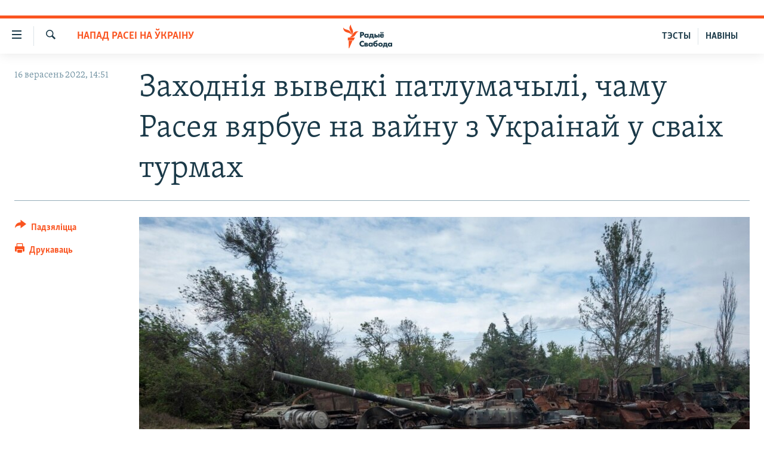

--- FILE ---
content_type: text/html; charset=utf-8
request_url: https://www.svaboda.org/a/32036860.html
body_size: 21912
content:

<!DOCTYPE html>
<html lang="be" dir="ltr" class="no-js">
<head>
<link href="/Content/responsive/RFE/be-BY/RFE-be-BY.css?&amp;av=0.0.0.0&amp;cb=370" rel="stylesheet"/>
<script src="https://tags.svaboda.org/rferl-pangea/prod/utag.sync.js"></script> <script type='text/javascript' src='https://www.youtube.com/iframe_api' async></script>
<link rel="manifest" href="/manifest.json">
<script type="text/javascript">
//a general 'js' detection, must be on top level in <head>, due to CSS performance
document.documentElement.className = "js";
var cacheBuster = "370";
var appBaseUrl = "/";
var imgEnhancerBreakpoints = [0, 144, 256, 408, 650, 1023, 1597];
var isLoggingEnabled = false;
var isPreviewPage = false;
var isLivePreviewPage = false;
if (!isPreviewPage) {
window.RFE = window.RFE || {};
window.RFE.cacheEnabledByParam = window.location.href.indexOf('nocache=1') === -1;
const url = new URL(window.location.href);
const params = new URLSearchParams(url.search);
// Remove the 'nocache' parameter
params.delete('nocache');
// Update the URL without the 'nocache' parameter
url.search = params.toString();
window.history.replaceState(null, '', url.toString());
} else {
window.addEventListener('load', function() {
const links = window.document.links;
for (let i = 0; i < links.length; i++) {
links[i].href = '#';
links[i].target = '_self';
}
})
}
var pwaEnabled = false;
var swCacheDisabled;
</script>
<meta charset="utf-8" />
<title>Заходнія выведкі патлумачылі, чаму Расея вярбуе на вайну з Украінай у сваіх турмах</title>
<meta name="description" content="Расея мае сур’ёзныя праблемы з камплектаваньнем сваёй арміі." />
<meta name="keywords" content="Палітыка, Навіны, Напад Расеі на Ўкраіну" />
<meta name="viewport" content="width=device-width, initial-scale=1.0" />
<meta http-equiv="X-UA-Compatible" content="IE=edge" />
<meta name="robots" content="max-image-preview:large"><meta name="google-site-verification" content="5Mz_Kk58TB70UjzJ7dT4vgK_WYtXvz14arGonoSIVtw" />
<meta name="yandex-verification" content="831c33864193ff5b" />
<link href="https://www.svaboda.org/a/32036860.html" rel="canonical" />
<meta name="apple-mobile-web-app-title" content="Радыё Свабода" />
<meta name="apple-mobile-web-app-status-bar-style" content="black" />
<meta name="apple-itunes-app" content="app-id=1528138495, app-argument=//32036860.ltr" />
<meta content="Заходнія выведкі патлумачылі, чаму Расея вярбуе на вайну з Украінай у сваіх турмах" property="og:title" />
<meta content="Расея мае сур’ёзныя праблемы з камплектаваньнем сваёй арміі." property="og:description" />
<meta content="article" property="og:type" />
<meta content="https://www.svaboda.org/a/32036860.html" property="og:url" />
<meta content="Радыё Свабода" property="og:site_name" />
<meta content="https://www.facebook.com/svaboda.org" property="article:publisher" />
<meta content="https://gdb.rferl.org/09870000-0aff-0242-f853-08da97b684ad_w1200_h630.jpg" property="og:image" />
<meta content="1200" property="og:image:width" />
<meta content="630" property="og:image:height" />
<meta content="639500409416371" property="fb:app_id" />
<meta content="summary_large_image" name="twitter:card" />
<meta content="@svaboda" name="twitter:site" />
<meta content="https://gdb.rferl.org/09870000-0aff-0242-f853-08da97b684ad_w1200_h630.jpg" name="twitter:image" />
<meta content="Заходнія выведкі патлумачылі, чаму Расея вярбуе на вайну з Украінай у сваіх турмах" name="twitter:title" />
<meta content="Расея мае сур’ёзныя праблемы з камплектаваньнем сваёй арміі." name="twitter:description" />
<link rel="amphtml" href="https://www.svaboda.org/amp/32036860.html" />
<script type="application/ld+json">{"articleSection":"Напад Расеі на Ўкраіну","isAccessibleForFree":true,"headline":"Заходнія выведкі патлумачылі, чаму Расея вярбуе на вайну з Украінай у сваіх турмах","inLanguage":"be-BY","keywords":"Палітыка, Навіны, Напад Расеі на Ўкраіну","author":{"@type":"Person","name":"Радыё Свабода"},"datePublished":"2022-09-16 11:51:50Z","dateModified":"2022-09-16 12:46:18Z","publisher":{"logo":{"width":512,"height":220,"@type":"ImageObject","url":"https://www.svaboda.org/Content/responsive/RFE/be-BY/img/logo.png"},"@type":"NewsMediaOrganization","url":"https://www.svaboda.org","sameAs":["https://www.facebook.com/svaboda.org","https://twitter.com/svaboda","https://www.youtube.com/channel/UC5rVi7GRsGLGNK2T2JzwoFA?sub_confirmation=1","https://soundcloud.com/svaboda","https://www.instagram.com/radiosvaboda/","https://t.me/radiosvaboda"],"name":"Радыё Свабода || Радио Свобода","alternateName":""},"@context":"https://schema.org","@type":"NewsArticle","mainEntityOfPage":"https://www.svaboda.org/a/32036860.html","url":"https://www.svaboda.org/a/32036860.html","description":"Расея мае сур’ёзныя праблемы з камплектаваньнем сваёй арміі.","image":{"width":1080,"height":608,"@type":"ImageObject","url":"https://gdb.rferl.org/09870000-0aff-0242-f853-08da97b684ad_w1080_h608.jpg"},"name":"Заходнія выведкі патлумачылі, чаму Расея вярбуе на вайну з Украінай у сваіх турмах"}</script>
<script src="/Scripts/responsive/infographics.b?v=dVbZ-Cza7s4UoO3BqYSZdbxQZVF4BOLP5EfYDs4kqEo1&amp;av=0.0.0.0&amp;cb=370"></script>
<script src="/Scripts/responsive/loader.b?v=Q26XNwrL6vJYKjqFQRDnx01Lk2pi1mRsuLEaVKMsvpA1&amp;av=0.0.0.0&amp;cb=370"></script>
<link rel="icon" type="image/svg+xml" href="/Content/responsive/RFE/img/webApp/favicon.svg" />
<link rel="alternate icon" href="/Content/responsive/RFE/img/webApp/favicon.ico" />
<link rel="mask-icon" color="#ea6903" href="/Content/responsive/RFE/img/webApp/favicon_safari.svg" />
<link rel="apple-touch-icon" sizes="152x152" href="/Content/responsive/RFE/img/webApp/ico-152x152.png" />
<link rel="apple-touch-icon" sizes="144x144" href="/Content/responsive/RFE/img/webApp/ico-144x144.png" />
<link rel="apple-touch-icon" sizes="114x114" href="/Content/responsive/RFE/img/webApp/ico-114x114.png" />
<link rel="apple-touch-icon" sizes="72x72" href="/Content/responsive/RFE/img/webApp/ico-72x72.png" />
<link rel="apple-touch-icon-precomposed" href="/Content/responsive/RFE/img/webApp/ico-57x57.png" />
<link rel="icon" sizes="192x192" href="/Content/responsive/RFE/img/webApp/ico-192x192.png" />
<link rel="icon" sizes="128x128" href="/Content/responsive/RFE/img/webApp/ico-128x128.png" />
<meta name="msapplication-TileColor" content="#ffffff" />
<meta name="msapplication-TileImage" content="/Content/responsive/RFE/img/webApp/ico-144x144.png" />
<link rel="preload" href="/Content/responsive/fonts/Skolar-Lt_LatnCyrl_v2.4.woff" type="font/woff" as="font" crossorigin="anonymous" />
<link rel="alternate" type="application/rss+xml" title="RFE/RL - Top Stories [RSS]" href="/api/" />
<link rel="sitemap" type="application/rss+xml" href="/sitemap.xml" />
</head>
<body class=" nav-no-loaded cc_theme pg-article print-lay-article js-category-to-nav nojs-images ">
<script type="text/javascript" >
var analyticsData = {url:"https://www.svaboda.org/a/32036860.html",property_id:"423",article_uid:"32036860",page_title:"Заходнія выведкі патлумачылі, чаму Расея вярбуе на вайну з Украінай у сваіх турмах",page_type:"article",content_type:"article",subcontent_type:"article",last_modified:"2022-09-16 12:46:18Z",pub_datetime:"2022-09-16 11:51:50Z",pub_year:"2022",pub_month:"09",pub_day:"16",pub_hour:"11",pub_weekday:"Friday",section:"напад расеі на ўкраіну",english_section:"ahresija-raseji",byline:"",categories:"politics,all-news,ahresija-raseji",domain:"www.svaboda.org",language:"Belarusian",language_service:"RFERL Belarusian",platform:"web",copied:"no",copied_article:"",copied_title:"",runs_js:"Yes",cms_release:"8.44.0.0.370",enviro_type:"prod",slug:"",entity:"RFE",short_language_service:"BEL",platform_short:"W",page_name:"Заходнія выведкі патлумачылі, чаму Расея вярбуе на вайну з Украінай у сваіх турмах"};
</script>
<noscript><iframe src="https://www.googletagmanager.com/ns.html?id=GTM-WXZBPZ" height="0" width="0" style="display:none;visibility:hidden"></iframe></noscript><script type="text/javascript" data-cookiecategory="analytics">
var gtmEventObject = Object.assign({}, analyticsData, {event: 'page_meta_ready'});window.dataLayer = window.dataLayer || [];window.dataLayer.push(gtmEventObject);
if (top.location === self.location) { //if not inside of an IFrame
var renderGtm = "true";
if (renderGtm === "true") {
(function(w,d,s,l,i){w[l]=w[l]||[];w[l].push({'gtm.start':new Date().getTime(),event:'gtm.js'});var f=d.getElementsByTagName(s)[0],j=d.createElement(s),dl=l!='dataLayer'?'&l='+l:'';j.async=true;j.src='//www.googletagmanager.com/gtm.js?id='+i+dl;f.parentNode.insertBefore(j,f);})(window,document,'script','dataLayer','GTM-WXZBPZ');
}
}
</script>
<!--Analytics tag js version start-->
<script type="text/javascript" data-cookiecategory="analytics">
var utag_data = Object.assign({}, analyticsData, {});
if(typeof(TealiumTagFrom)==='function' && typeof(TealiumTagSearchKeyword)==='function') {
var utag_from=TealiumTagFrom();var utag_searchKeyword=TealiumTagSearchKeyword();
if(utag_searchKeyword!=null && utag_searchKeyword!=='' && utag_data["search_keyword"]==null) utag_data["search_keyword"]=utag_searchKeyword;if(utag_from!=null && utag_from!=='') utag_data["from"]=TealiumTagFrom();}
if(window.top!== window.self&&utag_data.page_type==="snippet"){utag_data.page_type = 'iframe';}
try{if(window.top!==window.self&&window.self.location.hostname===window.top.location.hostname){utag_data.platform = 'self-embed';utag_data.platform_short = 'se';}}catch(e){if(window.top!==window.self&&window.self.location.search.includes("platformType=self-embed")){utag_data.platform = 'cross-promo';utag_data.platform_short = 'cp';}}
(function(a,b,c,d){ a="https://tags.svaboda.org/rferl-pangea/prod/utag.js"; b=document;c="script";d=b.createElement(c);d.src=a;d.type="text/java"+c;d.async=true; a=b.getElementsByTagName(c)[0];a.parentNode.insertBefore(d,a); })();
</script>
<!--Analytics tag js version end-->
<!-- Analytics tag management NoScript -->
<noscript>
<img style="position: absolute; border: none;" src="https://ssc.svaboda.org/b/ss/bbgprod,bbgentityrferl/1/G.4--NS/1760731551?pageName=rfe%3abel%3aw%3aarticle%3a%d0%97%d0%b0%d1%85%d0%be%d0%b4%d0%bd%d1%96%d1%8f%20%d0%b2%d1%8b%d0%b2%d0%b5%d0%b4%d0%ba%d1%96%20%d0%bf%d0%b0%d1%82%d0%bb%d1%83%d0%bc%d0%b0%d1%87%d1%8b%d0%bb%d1%96%2c%20%d1%87%d0%b0%d0%bc%d1%83%20%d0%a0%d0%b0%d1%81%d0%b5%d1%8f%20%d0%b2%d1%8f%d1%80%d0%b1%d1%83%d0%b5%20%d0%bd%d0%b0%20%d0%b2%d0%b0%d0%b9%d0%bd%d1%83%20%d0%b7%20%d0%a3%d0%ba%d1%80%d0%b0%d1%96%d0%bd%d0%b0%d0%b9%20%d1%83%20%d1%81%d0%b2%d0%b0%d1%96%d1%85%20%d1%82%d1%83%d1%80%d0%bc%d0%b0%d1%85&amp;c6=%d0%97%d0%b0%d1%85%d0%be%d0%b4%d0%bd%d1%96%d1%8f%20%d0%b2%d1%8b%d0%b2%d0%b5%d0%b4%d0%ba%d1%96%20%d0%bf%d0%b0%d1%82%d0%bb%d1%83%d0%bc%d0%b0%d1%87%d1%8b%d0%bb%d1%96%2c%20%d1%87%d0%b0%d0%bc%d1%83%20%d0%a0%d0%b0%d1%81%d0%b5%d1%8f%20%d0%b2%d1%8f%d1%80%d0%b1%d1%83%d0%b5%20%d0%bd%d0%b0%20%d0%b2%d0%b0%d0%b9%d0%bd%d1%83%20%d0%b7%20%d0%a3%d0%ba%d1%80%d0%b0%d1%96%d0%bd%d0%b0%d0%b9%20%d1%83%20%d1%81%d0%b2%d0%b0%d1%96%d1%85%20%d1%82%d1%83%d1%80%d0%bc%d0%b0%d1%85&amp;v36=8.44.0.0.370&amp;v6=D=c6&amp;g=https%3a%2f%2fwww.svaboda.org%2fa%2f32036860.html&amp;c1=D=g&amp;v1=D=g&amp;events=event1,event52&amp;c16=rferl%20belarusian&amp;v16=D=c16&amp;c5=ahresija-raseji&amp;v5=D=c5&amp;ch=%d0%9d%d0%b0%d0%bf%d0%b0%d0%b4%20%d0%a0%d0%b0%d1%81%d0%b5%d1%96%20%d0%bd%d0%b0%20%d0%8e%d0%ba%d1%80%d0%b0%d1%96%d0%bd%d1%83&amp;c15=belarusian&amp;v15=D=c15&amp;c4=article&amp;v4=D=c4&amp;c14=32036860&amp;v14=D=c14&amp;v20=no&amp;c17=web&amp;v17=D=c17&amp;mcorgid=518abc7455e462b97f000101%40adobeorg&amp;server=www.svaboda.org&amp;pageType=D=c4&amp;ns=bbg&amp;v29=D=server&amp;v25=rfe&amp;v30=423&amp;v105=D=User-Agent " alt="analytics" width="1" height="1" /></noscript>
<!-- End of Analytics tag management NoScript -->
<div class="google-translate-container">
<div id="google_translate_element" data-page-language="be" data-included-languages="ru,be"></div>
</div>
<!--*** Accessibility links - For ScreenReaders only ***-->
<section>
<div class="sr-only">
<h2>Лінкі ўнівэрсальнага доступу</h2>
<ul>
<li><a href="#content" data-disable-smooth-scroll="1">Перайсьці да галоўнага зьместу</a></li>
<li><a href="#navigation" data-disable-smooth-scroll="1">Перайсьці да галоўнай навігацыі</a></li>
<li><a href="#txtHeaderSearch" data-disable-smooth-scroll="1">Перайсьці да пошуку</a></li>
</ul>
</div>
</section>
<div class="fb-quote"></div>
<div dir="ltr">
<div id="page">
<aside>
<div class="c-lightbox overlay-modal">
<div class="c-lightbox__intro">
<h2 class="c-lightbox__intro-title"></h2>
<button class="btn btn--rounded c-lightbox__btn c-lightbox__intro-next" title="Наступная старонка">
<span class="ico ico--rounded ico-chevron-forward"></span>
<span class="sr-only">Наступная старонка</span>
</button>
</div>
<div class="c-lightbox__nav">
<button class="btn btn--rounded c-lightbox__btn c-lightbox__btn--close" title="Зачыніць">
<span class="ico ico--rounded ico-close"></span>
<span class="sr-only">Зачыніць</span>
</button>
<button class="btn btn--rounded c-lightbox__btn c-lightbox__btn--prev" title="Папярэдняя старонка">
<span class="ico ico--rounded ico-chevron-backward"></span>
<span class="sr-only">Папярэдняя старонка</span>
</button>
<button class="btn btn--rounded c-lightbox__btn c-lightbox__btn--next" title="Наступная старонка">
<span class="ico ico--rounded ico-chevron-forward"></span>
<span class="sr-only">Наступная старонка</span>
</button>
</div>
<div class="c-lightbox__content-wrap">
<figure class="c-lightbox__content">
<span class="c-spinner c-spinner--lightbox">
<img src="/Content/responsive/img/player-spinner.png"
alt="пачакайце"
title="пачакайце" />
</span>
<div class="c-lightbox__img">
<div class="thumb">
<img src="" alt="" />
</div>
</div>
<figcaption>
<div class="c-lightbox__info c-lightbox__info--foot">
<span class="c-lightbox__counter"></span>
<span class="caption c-lightbox__caption"></span>
</div>
</figcaption>
</figure>
</div>
<div class="hidden">
<div class="content-advisory__box content-advisory__box--lightbox">
<span class="content-advisory__box-text">Асьцярожна! Гэтае фота можа шакаваць і выклікаць стрэс.</span>
<button class="btn btn--transparent content-advisory__box-btn m-t-md" value="text" type="button">
<span class="btn__text">
Націсьніце, каб пабачыць
</span>
</button>
</div>
</div>
</div>
<div class="print-dialogue">
<div class="container">
<h3 class="print-dialogue__title section-head">Print Options:</h3>
<div class="print-dialogue__opts">
<ul class="print-dialogue__opt-group">
<li class="form__group form__group--checkbox">
<input class="form__check " id="checkboxImages" name="checkboxImages" type="checkbox" checked="checked" />
<label for="checkboxImages" class="form__label m-t-md">Images</label>
</li>
<li class="form__group form__group--checkbox">
<input class="form__check " id="checkboxMultimedia" name="checkboxMultimedia" type="checkbox" checked="checked" />
<label for="checkboxMultimedia" class="form__label m-t-md">Multimedia</label>
</li>
</ul>
<ul class="print-dialogue__opt-group">
<li class="form__group form__group--checkbox">
<input class="form__check " id="checkboxEmbedded" name="checkboxEmbedded" type="checkbox" checked="checked" />
<label for="checkboxEmbedded" class="form__label m-t-md">Embedded Content</label>
</li>
<li class="hidden">
<input class="form__check " id="checkboxComments" name="checkboxComments" type="checkbox" />
<label for="checkboxComments" class="form__label m-t-md"> Comments</label>
</li>
</ul>
</div>
<div class="print-dialogue__buttons">
<button class="btn btn--secondary close-button" type="button" title="Адмяніць">
<span class="btn__text ">Адмяніць</span>
</button>
<button class="btn btn-cust-print m-l-sm" type="button" title="Друкаваць">
<span class="btn__text ">Друкаваць</span>
</button>
</div>
</div>
</div>
<div class="ctc-message pos-fix">
<div class="ctc-message__inner">Спасылка скапіявалася</div>
</div>
</aside>
<div class="hdr-20 hdr-20--big">
<div class="hdr-20__inner">
<div class="hdr-20__max pos-rel">
<div class="hdr-20__side hdr-20__side--primary d-flex">
<label data-for="main-menu-ctrl" data-switcher-trigger="true" data-switch-target="main-menu-ctrl" class="burger hdr-trigger pos-rel trans-trigger" data-trans-evt="click" data-trans-id="menu">
<span class="ico ico-close hdr-trigger__ico hdr-trigger__ico--close burger__ico burger__ico--close"></span>
<span class="ico ico-menu hdr-trigger__ico hdr-trigger__ico--open burger__ico burger__ico--open"></span>
</label>
<div class="menu-pnl pos-fix trans-target" data-switch-target="main-menu-ctrl" data-trans-id="menu">
<div class="menu-pnl__inner">
<nav class="main-nav menu-pnl__item menu-pnl__item--first">
<ul class="main-nav__list accordeon" data-analytics-tales="false" data-promo-name="link" data-location-name="nav,secnav">
<li class="main-nav__item accordeon__item" data-switch-target="menu-item-612">
<label class="main-nav__item-name main-nav__item-name--label accordeon__control-label" data-switcher-trigger="true" data-for="menu-item-612">
Навіны
<span class="ico ico-chevron-down main-nav__chev"></span>
</label>
<div class="main-nav__sub-list">
<a class="main-nav__item-name main-nav__item-name--link main-nav__item-name--sub" href="/naviny" title="Усе навіны" data-item-name="all-news" >Усе навіны</a>
<a class="main-nav__item-name main-nav__item-name--link main-nav__item-name--sub" href="/video-photo" title="Відэа і фота" data-item-name="videa" >Відэа і фота</a>
<a class="main-nav__item-name main-nav__item-name--link main-nav__item-name--sub" href="/people" title="Людзі" data-item-name="Society" >Людзі</a>
<a class="main-nav__item-name main-nav__item-name--link main-nav__item-name--sub" href="/politics" title="Палітыка" data-item-name="Politics" >Палітыка</a>
<a class="main-nav__item-name main-nav__item-name--link main-nav__item-name--sub" href="/economy" title="Эканоміка" data-item-name="Economics" >Эканоміка</a>
<a class="main-nav__item-name main-nav__item-name--link main-nav__item-name--sub" href="/russian-aggression-against-ukraine" title="Вайна" data-item-name="ahresija-raseji" >Вайна</a>
<a class="main-nav__item-name main-nav__item-name--link main-nav__item-name--sub" href="/belarusians-at-war" title="Беларусы на вайне" data-item-name="belarusy-na-vajnie" >Беларусы на вайне</a>
<a class="main-nav__item-name main-nav__item-name--link main-nav__item-name--sub" href="/political-prisoners" title="Палітвязьні" data-item-name="palitviazni" >Палітвязьні</a>
<a class="main-nav__item-name main-nav__item-name--link main-nav__item-name--sub" href="/culture" title="Культура" data-item-name="Culture" >Культура</a>
<a class="main-nav__item-name main-nav__item-name--link main-nav__item-name--sub" href="/calendar" title="Каляндар" data-item-name="uzo-sionnia" >Каляндар</a>
</div>
</li>
<li class="main-nav__item accordeon__item" data-switch-target="menu-item-3364">
<label class="main-nav__item-name main-nav__item-name--label accordeon__control-label" data-switcher-trigger="true" data-for="menu-item-3364">
Толькі на свабодзе
<span class="ico ico-chevron-down main-nav__chev"></span>
</label>
<div class="main-nav__sub-list">
<a class="main-nav__item-name main-nav__item-name--link main-nav__item-name--sub" href="/testy" title="Тэсты" data-item-name="Quizzes" >Тэсты</a>
<a class="main-nav__item-name main-nav__item-name--link main-nav__item-name--sub" href="/opinion" title="Блогі" data-item-name="blog" >Блогі</a>
<a class="main-nav__item-name main-nav__item-name--link main-nav__item-name--sub" href="/history-on-liberty" title="ГІСТОРЫЯ НА СВАБОДЗЕ" data-item-name="history-on-liberty" >ГІСТОРЫЯ НА СВАБОДЗЕ</a>
<a class="main-nav__item-name main-nav__item-name--link main-nav__item-name--sub" href="https://www.svaboda.org/padkasty" title="падкасты" data-item-name="podcasts" >падкасты</a>
<a class="main-nav__item-name main-nav__item-name--link main-nav__item-name--sub" href="/library" title="Кнігі" data-item-name="books" >Кнігі</a>
<a class="main-nav__item-name main-nav__item-name--link main-nav__item-name--sub" href="https://www.svaboda.org/a/32183339.html" title="Аўдыёкнігі" >Аўдыёкнігі</a>
<a class="main-nav__item-name main-nav__item-name--link main-nav__item-name--sub" href="https://www.youtube.com/channel/UCQtg_BBCxa_iGaddhQ7_jyg" title="PREMIUM" >PREMIUM</a>
<a class="main-nav__item-name main-nav__item-name--link main-nav__item-name--sub" href="/Belarusian-language" title="МОВА" data-item-name="mova" >МОВА</a>
<a class="main-nav__item-name main-nav__item-name--link main-nav__item-name--sub" href="/z/622" title="НА ХВАЛЯХ СВАБОДЫ" data-item-name="_60thanniversary" >НА ХВАЛЯХ СВАБОДЫ</a>
</div>
</li>
<li class="main-nav__item accordeon__item" data-switch-target="menu-item-3365">
<label class="main-nav__item-name main-nav__item-name--label accordeon__control-label" data-switcher-trigger="true" data-for="menu-item-3365">
Сувязь
<span class="ico ico-chevron-down main-nav__chev"></span>
</label>
<div class="main-nav__sub-list">
<a class="main-nav__item-name main-nav__item-name--link main-nav__item-name--sub" href="/circumvent-censorship" title="Абысьці блякаваньне" data-item-name="how-to-circumvent-censorship" >Абысьці блякаваньне</a>
<a class="main-nav__item-name main-nav__item-name--link main-nav__item-name--sub" href="/suviaz-z-redakcyjaj" title="Падзяліцца інфармацыяй" data-item-name="Contact us safely" >Падзяліцца інфармацыяй</a>
</div>
</li>
<li class="main-nav__item accordeon__item" data-switch-target="menu-item-1453">
<label class="main-nav__item-name main-nav__item-name--label accordeon__control-label" data-switcher-trigger="true" data-for="menu-item-1453">
ПАДПІСАЦЦА
<span class="ico ico-chevron-down main-nav__chev"></span>
</label>
<div class="main-nav__sub-list">
<a class="main-nav__item-name main-nav__item-name--link main-nav__item-name--sub" href="/rss.html?tab=Rss" title="RSS" >RSS</a>
<a class="main-nav__item-name main-nav__item-name--link main-nav__item-name--sub" href="https://www.svaboda.org/padkasty" title="падкасты" >падкасты</a>
<a class="main-nav__item-name main-nav__item-name--link main-nav__item-name--sub" href="http://facebook.com/svaboda.org" title="facebook" target="_blank" rel="noopener">facebook</a>
<a class="main-nav__item-name main-nav__item-name--link main-nav__item-name--sub" href="http://twitter.com/svaboda" title="twitter" target="_blank" rel="noopener">twitter</a>
</div>
</li>
</ul>
</nav>
<div class="menu-pnl__item menu-pnl__item--social">
<h5 class="menu-pnl__sub-head">Сачыце за абнаўленьнямі</h5>
<a href="https://www.facebook.com/svaboda.org" title="Мы на Фэйсбуку" data-analytics-text="follow_on_facebook" class="btn btn--rounded btn--social-inverted menu-pnl__btn js-social-btn btn-facebook" target="_blank" rel="noopener">
<span class="ico ico-facebook-alt ico--rounded"></span>
</a>
<a href="https://twitter.com/svaboda" title="Мы на Твітэры" data-analytics-text="follow_on_twitter" class="btn btn--rounded btn--social-inverted menu-pnl__btn js-social-btn btn-twitter" target="_blank" rel="noopener">
<span class="ico ico-twitter ico--rounded"></span>
</a>
<a href="https://www.youtube.com/channel/UC5rVi7GRsGLGNK2T2JzwoFA?sub_confirmation=1" title="Мы на Youtube" data-analytics-text="follow_on_youtube" class="btn btn--rounded btn--social-inverted menu-pnl__btn js-social-btn btn-youtube" target="_blank" rel="noopener">
<span class="ico ico-youtube ico--rounded"></span>
</a>
<a href="https://soundcloud.com/svaboda" title="Мы на SoundCloud" data-analytics-text="follow_on_soundcloud" class="btn btn--rounded btn--social-inverted menu-pnl__btn js-social-btn btn-soundcloud" target="_blank" rel="noopener">
<span class="ico ico-soundcloud ico--rounded"></span>
</a>
<a href="https://www.instagram.com/radiosvaboda/" title="Мы на Instagram" data-analytics-text="follow_on_instagram" class="btn btn--rounded btn--social-inverted menu-pnl__btn js-social-btn btn-instagram" target="_blank" rel="noopener">
<span class="ico ico-instagram ico--rounded"></span>
</a>
<a href="https://t.me/radiosvaboda" title="Мы на Telegram" data-analytics-text="follow_on_telegram" class="btn btn--rounded btn--social-inverted menu-pnl__btn js-social-btn btn-telegram" target="_blank" rel="noopener">
<span class="ico ico-telegram ico--rounded"></span>
</a>
</div>
<div class="menu-pnl__item">
<a href="/navigation/allsites" class="menu-pnl__item-link">
<span class="ico ico-languages "></span>
Усе сайты РС/РСЭ
</a>
</div>
</div>
</div>
<label data-for="top-search-ctrl" data-switcher-trigger="true" data-switch-target="top-search-ctrl" class="top-srch-trigger hdr-trigger">
<span class="ico ico-close hdr-trigger__ico hdr-trigger__ico--close top-srch-trigger__ico top-srch-trigger__ico--close"></span>
<span class="ico ico-search hdr-trigger__ico hdr-trigger__ico--open top-srch-trigger__ico top-srch-trigger__ico--open"></span>
</label>
<div class="srch-top srch-top--in-header" data-switch-target="top-search-ctrl">
<div class="container">
<form action="/s" class="srch-top__form srch-top__form--in-header" id="form-topSearchHeader" method="get" role="search"><label for="txtHeaderSearch" class="sr-only">Шукаць</label>
<input type="text" id="txtHeaderSearch" name="k" placeholder="шукаць тэкст..." accesskey="s" value="" class="srch-top__input analyticstag-event" onkeydown="if (event.keyCode === 13) { FireAnalyticsTagEventOnSearch('search', $dom.get('#txtHeaderSearch')[0].value) }" />
<button title="Шукаць" type="submit" class="btn btn--top-srch analyticstag-event" onclick="FireAnalyticsTagEventOnSearch('search', $dom.get('#txtHeaderSearch')[0].value) ">
<span class="ico ico-search"></span>
</button></form>
</div>
</div>
<a href="/" class="main-logo-link">
<img src="/Content/responsive/RFE/be-BY/img/logo-compact.svg" class="main-logo main-logo--comp" alt="site logo">
<img src="/Content/responsive/RFE/be-BY/img/logo.svg" class="main-logo main-logo--big" alt="site logo">
</a>
</div>
<div class="hdr-20__side hdr-20__side--secondary d-flex">
<a href="/z/16621" title="НАВІНЫ" class="hdr-20__secondary-item hdr-20__secondary-item--lang" data-item-name="satellite">
НАВІНЫ
</a>
<a href="https://www.svaboda.org/testy" title="ТЭСТЫ" class="hdr-20__secondary-item hdr-20__secondary-item--lang" data-item-name="satellite">
ТЭСТЫ
</a>
<a href="/s" title="Шукаць" class="hdr-20__secondary-item hdr-20__secondary-item--search" data-item-name="search">
<span class="ico ico-search hdr-20__secondary-icon hdr-20__secondary-icon--search"></span>
</a>
<div class="srch-bottom">
<form action="/s" class="srch-bottom__form d-flex" id="form-bottomSearch" method="get" role="search"><label for="txtSearch" class="sr-only">Шукаць</label>
<input type="search" id="txtSearch" name="k" placeholder="шукаць тэкст..." accesskey="s" value="" class="srch-bottom__input analyticstag-event" onkeydown="if (event.keyCode === 13) { FireAnalyticsTagEventOnSearch('search', $dom.get('#txtSearch')[0].value) }" />
<button title="Шукаць" type="submit" class="btn btn--bottom-srch analyticstag-event" onclick="FireAnalyticsTagEventOnSearch('search', $dom.get('#txtSearch')[0].value) ">
<span class="ico ico-search"></span>
</button></form>
</div>
</div>
<img src="/Content/responsive/RFE/be-BY/img/logo-print.gif" class="logo-print" alt="site logo">
<img src="/Content/responsive/RFE/be-BY/img/logo-print_color.png" class="logo-print logo-print--color" alt="site logo">
</div>
</div>
</div>
<script>
if (document.body.className.indexOf('pg-home') > -1) {
var nav2In = document.querySelector('.hdr-20__inner');
var nav2Sec = document.querySelector('.hdr-20__side--secondary');
var secStyle = window.getComputedStyle(nav2Sec);
if (nav2In && window.pageYOffset < 150 && secStyle['position'] !== 'fixed') {
nav2In.classList.add('hdr-20__inner--big')
}
}
</script>
<div class="c-hlights c-hlights--breaking c-hlights--no-item" data-hlight-display="mobile,desktop">
<div class="c-hlights__wrap container p-0">
<div class="c-hlights__nav">
<a role="button" href="#" title="Папярэдняя старонка">
<span class="ico ico-chevron-backward m-0"></span>
<span class="sr-only">Папярэдняя старонка</span>
</a>
<a role="button" href="#" title="Наступная старонка">
<span class="ico ico-chevron-forward m-0"></span>
<span class="sr-only">Наступная старонка</span>
</a>
</div>
<span class="c-hlights__label">
<span class="">Гарачыя навіны!</span>
<span class="switcher-trigger">
<label data-for="more-less-1" data-switcher-trigger="true" class="switcher-trigger__label switcher-trigger__label--more p-b-0" title="Паказаць яшчэ">
<span class="ico ico-chevron-down"></span>
</label>
<label data-for="more-less-1" data-switcher-trigger="true" class="switcher-trigger__label switcher-trigger__label--less p-b-0" title="Паказаць менш">
<span class="ico ico-chevron-up"></span>
</label>
</span>
</span>
<ul class="c-hlights__items switcher-target" data-switch-target="more-less-1">
</ul>
</div>
</div> <div id="content">
<main class="container">
<div class="hdr-container">
<div class="row">
<div class="col-category col-xs-12 col-md-2 pull-left"> <div class="category js-category">
<a class="" href="/russian-aggression-against-ukraine">Напад Расеі на Ўкраіну</a> </div>
</div><div class="col-title col-xs-12 col-md-10 pull-right"> <h1 class="title pg-title">
Заходнія выведкі патлумачылі, чаму Расея вярбуе на вайну з Украінай у сваіх турмах
</h1>
</div><div class="col-publishing-details col-xs-12 col-sm-12 col-md-2 pull-left"> <div class="publishing-details ">
<div class="published">
<span class="date" >
<time pubdate="pubdate" datetime="2022-09-16T14:51:50+03:00">
16 верасень 2022, 14:51
</time>
</span>
</div>
</div>
</div><div class="col-lg-12 separator"> <div class="separator">
<hr class="title-line" />
</div>
</div><div class="col-multimedia col-xs-12 col-md-10 pull-right"> <div class="cover-media">
<figure class="media-image js-media-expand">
<div class="img-wrap">
<div class="thumb thumb16_9">
<img src="https://gdb.rferl.org/09870000-0aff-0242-f853-08da97b684ad_w250_r1_s.jpg" alt="UKRAINE-CRISIS/COUNTEROFFENSIVE" />
</div>
</div>
<figcaption>
<span class="caption">UKRAINE-CRISIS/COUNTEROFFENSIVE</span>
</figcaption>
</figure>
</div>
</div><div class="col-xs-12 col-md-2 pull-left article-share pos-rel"> <div class="share--box">
<div class="sticky-share-container" style="display:none">
<div class="container">
<a href="https://www.svaboda.org" id="logo-sticky-share">&nbsp;</a>
<div class="pg-title pg-title--sticky-share">
Заходнія выведкі патлумачылі, чаму Расея вярбуе на вайну з Украінай у сваіх турмах
</div>
<div class="sticked-nav-actions">
<!--This part is for sticky navigation display-->
<p class="buttons link-content-sharing p-0 ">
<button class="btn btn--link btn-content-sharing p-t-0 " id="btnContentSharing" value="text" role="Button" type="" title="Паказаць больш варыянтаў падзяліцца">
<span class="ico ico-share ico--l"></span>
<span class="btn__text ">
Падзяліцца
</span>
</button>
</p>
<aside class="content-sharing js-content-sharing js-content-sharing--apply-sticky content-sharing--sticky"
role="complementary"
data-share-url="https://www.svaboda.org/a/32036860.html" data-share-title="Заходнія выведкі патлумачылі, чаму Расея вярбуе на вайну з Украінай у сваіх турмах" data-share-text="Расея мае сур’ёзныя праблемы з камплектаваньнем сваёй арміі.">
<div class="content-sharing__popover">
<h6 class="content-sharing__title">Падзяліцца</h6>
<button href="#close" id="btnCloseSharing" class="btn btn--text-like content-sharing__close-btn">
<span class="ico ico-close ico--l"></span>
</button>
<ul class="content-sharing__list">
<li class="content-sharing__item">
<div class="ctc ">
<input type="text" class="ctc__input" readonly="readonly">
<a href="" js-href="https://www.svaboda.org/a/32036860.html" class="content-sharing__link ctc__button">
<span class="ico ico-copy-link ico--rounded ico--s"></span>
<span class="content-sharing__link-text">Капіяваць спасылку</span>
</a>
</div>
</li>
<li class="content-sharing__item">
<a href="https://facebook.com/sharer.php?u=https%3a%2f%2fwww.svaboda.org%2fa%2f32036860.html"
data-analytics-text="share_on_facebook"
title="Facebook" target="_blank"
class="content-sharing__link js-social-btn">
<span class="ico ico-facebook ico--rounded ico--s"></span>
<span class="content-sharing__link-text">Facebook</span>
</a>
</li>
<li class="content-sharing__item">
<a href="https://twitter.com/share?url=https%3a%2f%2fwww.svaboda.org%2fa%2f32036860.html&amp;text=%d0%97%d0%b0%d1%85%d0%be%d0%b4%d0%bd%d1%96%d1%8f+%d0%b2%d1%8b%d0%b2%d0%b5%d0%b4%d0%ba%d1%96+%d0%bf%d0%b0%d1%82%d0%bb%d1%83%d0%bc%d0%b0%d1%87%d1%8b%d0%bb%d1%96%2c+%d1%87%d0%b0%d0%bc%d1%83+%d0%a0%d0%b0%d1%81%d0%b5%d1%8f+%d0%b2%d1%8f%d1%80%d0%b1%d1%83%d0%b5+%d0%bd%d0%b0+%d0%b2%d0%b0%d0%b9%d0%bd%d1%83+%d0%b7+%d0%a3%d0%ba%d1%80%d0%b0%d1%96%d0%bd%d0%b0%d0%b9+%d1%83+%d1%81%d0%b2%d0%b0%d1%96%d1%85+%d1%82%d1%83%d1%80%d0%bc%d0%b0%d1%85"
data-analytics-text="share_on_twitter"
title="X (Twitter)" target="_blank"
class="content-sharing__link js-social-btn">
<span class="ico ico-twitter ico--rounded ico--s"></span>
<span class="content-sharing__link-text">X (Twitter)</span>
</a>
</li>
<li class="content-sharing__item">
<a href="https://telegram.me/share/url?url=https%3a%2f%2fwww.svaboda.org%2fa%2f32036860.html"
data-analytics-text="share_on_telegram"
title="Telegram" target="_blank"
class="content-sharing__link js-social-btn">
<span class="ico ico-telegram ico--rounded ico--s"></span>
<span class="content-sharing__link-text">Telegram</span>
</a>
</li>
<li class="content-sharing__item">
<a href="mailto:?body=https%3a%2f%2fwww.svaboda.org%2fa%2f32036860.html&amp;subject=Заходнія выведкі патлумачылі, чаму Расея вярбуе на вайну з Украінай у сваіх турмах"
title="Email"
class="content-sharing__link ">
<span class="ico ico-email ico--rounded ico--s"></span>
<span class="content-sharing__link-text">Email</span>
</a>
</li>
</ul>
</div>
</aside>
</div>
</div>
</div>
<div class="links">
<p class="buttons link-content-sharing p-0 ">
<button class="btn btn--link btn-content-sharing p-t-0 " id="btnContentSharing" value="text" role="Button" type="" title="Паказаць больш варыянтаў падзяліцца">
<span class="ico ico-share ico--l"></span>
<span class="btn__text ">
Падзяліцца
</span>
</button>
</p>
<aside class="content-sharing js-content-sharing " role="complementary"
data-share-url="https://www.svaboda.org/a/32036860.html" data-share-title="Заходнія выведкі патлумачылі, чаму Расея вярбуе на вайну з Украінай у сваіх турмах" data-share-text="Расея мае сур’ёзныя праблемы з камплектаваньнем сваёй арміі.">
<div class="content-sharing__popover">
<h6 class="content-sharing__title">Падзяліцца</h6>
<button href="#close" id="btnCloseSharing" class="btn btn--text-like content-sharing__close-btn">
<span class="ico ico-close ico--l"></span>
</button>
<ul class="content-sharing__list">
<li class="content-sharing__item">
<div class="ctc ">
<input type="text" class="ctc__input" readonly="readonly">
<a href="" js-href="https://www.svaboda.org/a/32036860.html" class="content-sharing__link ctc__button">
<span class="ico ico-copy-link ico--rounded ico--l"></span>
<span class="content-sharing__link-text">Капіяваць спасылку</span>
</a>
</div>
</li>
<li class="content-sharing__item">
<a href="https://facebook.com/sharer.php?u=https%3a%2f%2fwww.svaboda.org%2fa%2f32036860.html"
data-analytics-text="share_on_facebook"
title="Facebook" target="_blank"
class="content-sharing__link js-social-btn">
<span class="ico ico-facebook ico--rounded ico--l"></span>
<span class="content-sharing__link-text">Facebook</span>
</a>
</li>
<li class="content-sharing__item">
<a href="https://twitter.com/share?url=https%3a%2f%2fwww.svaboda.org%2fa%2f32036860.html&amp;text=%d0%97%d0%b0%d1%85%d0%be%d0%b4%d0%bd%d1%96%d1%8f+%d0%b2%d1%8b%d0%b2%d0%b5%d0%b4%d0%ba%d1%96+%d0%bf%d0%b0%d1%82%d0%bb%d1%83%d0%bc%d0%b0%d1%87%d1%8b%d0%bb%d1%96%2c+%d1%87%d0%b0%d0%bc%d1%83+%d0%a0%d0%b0%d1%81%d0%b5%d1%8f+%d0%b2%d1%8f%d1%80%d0%b1%d1%83%d0%b5+%d0%bd%d0%b0+%d0%b2%d0%b0%d0%b9%d0%bd%d1%83+%d0%b7+%d0%a3%d0%ba%d1%80%d0%b0%d1%96%d0%bd%d0%b0%d0%b9+%d1%83+%d1%81%d0%b2%d0%b0%d1%96%d1%85+%d1%82%d1%83%d1%80%d0%bc%d0%b0%d1%85"
data-analytics-text="share_on_twitter"
title="X (Twitter)" target="_blank"
class="content-sharing__link js-social-btn">
<span class="ico ico-twitter ico--rounded ico--l"></span>
<span class="content-sharing__link-text">X (Twitter)</span>
</a>
</li>
<li class="content-sharing__item">
<a href="https://telegram.me/share/url?url=https%3a%2f%2fwww.svaboda.org%2fa%2f32036860.html"
data-analytics-text="share_on_telegram"
title="Telegram" target="_blank"
class="content-sharing__link js-social-btn">
<span class="ico ico-telegram ico--rounded ico--l"></span>
<span class="content-sharing__link-text">Telegram</span>
</a>
</li>
<li class="content-sharing__item">
<a href="mailto:?body=https%3a%2f%2fwww.svaboda.org%2fa%2f32036860.html&amp;subject=Заходнія выведкі патлумачылі, чаму Расея вярбуе на вайну з Украінай у сваіх турмах"
title="Email"
class="content-sharing__link ">
<span class="ico ico-email ico--rounded ico--l"></span>
<span class="content-sharing__link-text">Email</span>
</a>
</li>
</ul>
</div>
</aside>
<p class="link-print visible-md visible-lg buttons p-0">
<button class="btn btn--link btn-print p-t-0" onclick="if (typeof FireAnalyticsTagEvent === 'function') {FireAnalyticsTagEvent({ on_page_event: 'print_story' });}return false" title="(CTRL+P)">
<span class="ico ico-print"></span>
<span class="btn__text">Друкаваць</span>
</button>
</p>
</div>
</div>
</div>
</div>
</div>
<div class="body-container">
<div class="row">
<div class="col-xs-12 col-sm-12 col-md-10 col-lg-10 pull-right">
<div class="row">
<div class="col-xs-12 col-sm-12 col-md-8 col-lg-8 pull-left bottom-offset content-offset">
<div class="intro intro--bold" >
<p >Расея мае сур’ёзныя праблемы з камплектаваньнем сваёй арміі.</p>
</div>
<div id="article-content" class="content-floated-wrap fb-quotable">
<div class="wsw">
<p>У выведцы Міністэрства абароны Вялікай Брытаніі <a class="wsw__a" href="https://twitter.com/DefenceHQ/status/1570640393372311554" target="_blank">мяркуюць</a>, што Расея сутыкнулася з сур’ёзнымі праблемамі камплектаваньня сваёй арміі пасьля страт у баявых дзеяньнях ва Ўкраіне.</p>
<p>На думку брытанскіх выведнікаў, аб праблемах сьведчаць два фактары — скарачэньне ў расейскіх вайсковых навучальных установах тэрміну падрыхтоўкі курсантаў і асабістае вэрбаваньне расейскіх вязьняў на вайну ўласьнікам прыватнай кампаніі «Вагнэр» Яўгена Прыгожына.</p>
<p style="margin-left:40px">«Зьняволеным прапанавалі зьмякчыць пакараньне, а таксама грашовыя заахвочваньні. Гэта зноў узмацнілася. Прыгожын падкрэсьлівае, што шукае толькі «байцоў для дэсантна-штурмавых падразьдзяленьняў», — паведаміла брытанская выведка.</p>
<p style="margin-left:40px">«Паскарэньне падрыхтоўкі курсантаў-афіцэраў і патрэба ПВК „Вагнэр“ у дэсантна-штурмавых войсках сьведчаць аб тым, што два найбольш сур’ёзныя недахопы камплектаваньня ва ўмовах ваеннага крызісу, імаверна, — баявая пяхота і малодшыя камандзіры», — адзначылі ў выведцы Міністэрства абароны Вялікай Брытаніі.</p>
<p>Раней расейскія праваабарончыя арганізацыі змаглі ўстанавіць выпадкі вэрбаваньня на вайну ва Ўкраіну як мінімум у 15 расейскіх калёніях.</p><div data-owner-ct="Article" data-inline="False">
<div class="media-block also-read" >
<a href="/a/32015382.html" target="_self" title="Прыгожын завэрбаваў на&#160;вайну з&#160;Украінай тысячу вязьняў у&#160;Растоўскай вобласьці" class="img-wrap img-wrap--size-3 also-read__img">
<span class="thumb thumb16_9">
<noscript class="nojs-img">
<img src="https://gdb.rferl.org/01160000-0aff-0242-1fb8-08da791edab6_w100_r1.jpg" alt="Яўген Прыгожын">
</noscript>
<img data-src="https://gdb.rferl.org/01160000-0aff-0242-1fb8-08da791edab6_w100_r1.jpg" alt="Яўген Прыгожын" />
</span>
</a>
<div class="media-block__content also-read__body also-read__body--h">
<a href="/a/32015382.html" target="_self" title="Прыгожын завэрбаваў на&#160;вайну з&#160;Украінай тысячу вязьняў у&#160;Растоўскай вобласьці">
<span class="also-read__text--label">
ГЛЯДЗІЦЕ ТАКСАМА:
</span>
<h4 class="media-block__title media-block__title--size-3 also-read__text p-0">
Прыгожын завэрбаваў на&#160;вайну з&#160;Украінай тысячу вязьняў у&#160;Растоўскай вобласьці
</h4>
</a>
</div>
</div>
</div>
<p>Экспэрты амэрыканскага Інстытуту вывучэньня вайны (ISW) таксама <a class="wsw__a" href="https://www.understandingwar.org/backgrounder/russian-offensive-campaign-assessment-september-15" target="_blank">зьвярнулі </a>ўвагу на некалькі фактаў, якія сьведчаць аб праблемах з аднаўленьнем асабовага складу расейскай арміі пасьля стратаў ва Ўкраіне.</p>
<p>У прыватнасьці, паводле іх, пра гэта сьведчыць тое, што Расея пачала выводзіць вайсковыя сілы са сваіх баз у Таджыкістане і Кіргізстане. На пачатку вайны Расея вывела таксама частку сваіх міратворчых сіл з Армэніі.</p>
<p>У Інстытуце вывучэньня вайны актывізацыю вэрбаваньня і фармаваньня рэгіянальных добраахвотніцкіх батальёнаў зьвязваюць з паразай расейскіх войскаў у Харкаўскай вобласьці.</p><div data-owner-ct="Article" data-inline="False">
<div class="media-block also-read" >
<a href="/a/32034816.html" target="_self" title="Разбой, рабаваньне, забойства, канібалізм, сэксуальныя злачынствы. Якіх расейскіх вязьняў вэрбуюць на&#160;вайну з&#160;Украінай" class="img-wrap img-wrap--size-3 also-read__img">
<span class="thumb thumb16_9">
<noscript class="nojs-img">
<img src="https://gdb.rferl.org/088a0000-0a00-0242-01f1-08da9689d1ea_w100_r1.png" alt="Чалавек, падобны да Яўгенія Прыгожына, вярбуе зьняволеных для ўдзелу ў баявых дзеяннях ва Ўкраіне. Стоп-кадар зь відэазапісу">
</noscript>
<img data-src="https://gdb.rferl.org/088a0000-0a00-0242-01f1-08da9689d1ea_w100_r1.png" alt="Чалавек, падобны да Яўгенія Прыгожына, вярбуе зьняволеных для ўдзелу ў баявых дзеяннях ва Ўкраіне. Стоп-кадар зь відэазапісу" />
</span>
</a>
<div class="media-block__content also-read__body also-read__body--h">
<a href="/a/32034816.html" target="_self" title="Разбой, рабаваньне, забойства, канібалізм, сэксуальныя злачынствы. Якіх расейскіх вязьняў вэрбуюць на&#160;вайну з&#160;Украінай">
<span class="also-read__text--label">
ГЛЯДЗІЦЕ ТАКСАМА:
</span>
<h4 class="media-block__title media-block__title--size-3 also-read__text p-0">
Разбой, рабаваньне, забойства, канібалізм, сэксуальныя злачынствы. Якіх расейскіх вязьняў вэрбуюць на&#160;вайну з&#160;Украінай
</h4>
</a>
</div>
</div>
</div><div class="backgrounder clear ">
<div class="wsw">
<h3 class="wsw__h3">Вайна Расеі супраць Украіны</h3>
<ul><li>А 5-й гадзіне раніцы <strong>24 лютага 2022 году</strong> кіраўнік Расеі Ўладзімір Пуцін заявіў пра пачатак ваеннай апэрацыі супраць Украіны на Данбасе на просьбу груповак «ДНР» і «ЛНР». 21 лютага падчас тэлезвароту да расейцаў Пуцін назваў так званыя «ДНР» і «ЛНР» незалежнымі дзяржавамі ў межах вобласьцяў. 22 лютага Савет Фэдэрацыі ратыфікаваў гэтае рашэньне.</li><li>Расейскія войскі атакавалі ў тым ліку з тэрыторыі Беларусі, выкарыстоўваючы лётнішчы, базы і дарогі. Прадстаўнікі рэжыму Лукашэнкі апраўдваюць вайну, яго праціўнікі лічаць тэрыторыю Беларусі акупаванай, многія заклікаюць да супраціву расейскім захопнікам. Насуперак заявам Пуціна пра атакі выключна на вайсковыя аб’екты, расейцы пачалі бамбіць школы, дзіцячыя садкі і жылыя кварталы ўкраінскіх гарадоў.</li><li>2 красавіка 2022 году, пасьля вызваленьня гораду Буча пад Кіевам, фотакарэспандэнты апублікавалі дзясяткі фатаздымкаў, на якіх відаць сотні нябожчыкаў, ахвяраў масавых <a href="https://www.svaboda.org/a/31784566.html" target="_blank" class="wsw__a">забойстваў</a>, учыненых расейскімі войскамі. Многія пахаваныя ў стыхійных брацкіх магілах. Вялікія разбурэньні прынесла расейская акупацыя і <a href="https://www.svaboda.org/a/31796921.html" target="_blank" class="wsw__a">Барадзянцы</a>.</li><li>З 24 лютага Расея захапіла толькі адзін абласны цэнтар — Херсон. Горад быў акупаваны расейскімі войскамі ў першыя дні вайны фактычна без баёў. Расейскія войскі адступілі зь яго і з правабярэжнай часткі Херсонскай вобласьці ў лістападзе 2022 году. Увосень 2022 году ўкраінскія войскі правялі маштабны контранаступ, у выніку якога расейскія сілы пакінулі большасьць сваіх пазыцый і ў Харкаўскай вобласьці.</li><li>Нягледзячы на першапачатковыя заявы Пуціна пра тое, што акупацыя ўкраінскіх тэрыторыяў не ўваходзіць у пляны ўварваньня, 30 верасьня 2022 году была абвешчана анэксія чатырох вобласьцяў Украіны (Данецкай, Запароскай, Луганскай і Херсонскай), у тым ліку і тэрыторыяў, якіх Расея не кантралявала.</li><li>21 верасьня 2022 году Пуцін <a href="https://www.svaboda.org/a/32044018.html" target="_blank" class="wsw__a">заявіў</a> пра мабілізацыю ў Расеі. Пасьля гэтай заявы тысячы расейцаў накіраваліся на памежныя пункты і пачалі выяжджаць у Грузію, Казахстан, Армэнію, Манголію, Фінляндыю і іншыя краіны. У самой Расеі праціўнікі вайны падпалілі некалькі вайсковых камісарыятаў.</li><li>У 2023 годзе Лукашэнка і Пуцін заявілі пра разьмяшчэньне ў Беларусі расейскай ядзернай зброі. 13 чэрвеня Лукашэнка сказаў, што частка ядзернай зброі ўжо дастаўлена з РФ у Беларусь. 16 чэрвеня Пуцін таксама заявіў, што першыя ядзерныя зарады ўжо дастаўленыя на тэрыторыю Беларусі, а астатнюю частку перамесьцяць «да канца лета або да канца году».</li><li>3 верасьня ўкраінскі брыгадны генэрал Аляксандар Тарнаўскі заявіў, што Ўзброеныя сілы Ўкраіны прарвалі першую лінію абароны на запароскім кірунку, на якую расейцы выдаткавалі больш за ўсё рэсурсаў.</li><li>У канцы 2023 і на пачатку 2024 расейцы працягвалі масавыя абстрэлы ўкраінскіх гарадоў: Дніпра, Кіева, Харкава, Адэсы і іншых месцаў. Дзясяткі людзей загінулі і атрымалі раненьні. Украінскі бок у адказ абстрэльваў расейскі Белгарад, некалькі чалавек загінулі. Узброеныя сілы дзьвюх краін рэгулярна атакуюць падкантрольныя процілегламу боку тэрыторыі бесьпілётнікамі.</li><li>Агулам з пачатку 2024 году ўкраінскія дроны пашкодзілі 18 расейскіх НПЗ, што прывяло да скарачэньня вытворчасьці амаль на 14%. У сакавіку былі атакаваныя такія абʼекты, як Разанскі НПЗ карпарацыі «Роснефть» і завод «Лукойла» ў Кстове ў Ніжагародзкай вобласьці. Абодва ўваходзяць у топ-10 найбуйнейшых НПЗ Расеі і забясьпечваюць бэнзінам Маскву.</li><li>6 жніўня 2024 году Ўкраіна пачала апэрацыю ў Курскай вобласьці. 19 жніўня прэзыдэнт Украіны Ўладзімір Зяленскі заявіў, што пад кантролем Украіны ў ходзе апэрацыі Ўзброеных сілаў Украіны знаходзяцца 92 паселішчы Курскай вобласьці Расеі. Галоўнакамандуючы Ўзброенымі сіламі Ўкраіны Аляксандар Сырскі ўдакладніў, што такіх населеных пунктаў 82. Улады Ўкраіны заявілі пра стварэньне ваенных камэндатураў і арганізацыі перадачы «гуманітарнай дапамогі ў населеныя пункты, якія знаходзяцца пад кантролем Украіны». Экспэрты Інстытуту вывучэньня вайны, прааналізаваўшы заявы і відэаматэрыялы з геалякацыяй, выказалі думку, што Ўкраіна кантралюе ў Курскай вобласьці ня ўсю тэрыторыю ў заяўленых межах прасоўваньня.</li><li>16–18 жніўня ўкраінскія сілы падарвалі тры масты, якія мелі стратэгічнае значэньне для матэрыяльна-тэхнічнага забесьпячэньня групоўкі расейскіх войскаў ва Ўкраіне і вайсковай авіяцыі, якая базуецца ў Курскай вобласьці.</li><li>17 лістапада Джо Байдэн <a href="https://www.svaboda.org/a/33205597.html" target="_blank" class="wsw__a">зьняў</a> абмежаваньні на нанясеньне ўдараў амэрыканскай дальнабойнай зброяй па тэрыторыі Расеі.</li><li>З прыходам да ўлады ў ЗША Дональда Трампа рэзка актывізавалася тэма магчымых мірных перамоваў. Прэзыдэнт ЗША абнавіў свае патрабаваньні да эўрапейскіх краінаў-сяброў NATO павялічваць выдаткі на абарону. Таксама палітык заявіў, што хоча, каб Украіна дала Злучаным Штатам кантроль за сваімі радовішчамі рэдказямельных выкапняў у абмен на фінансавую падтрымку яе ваенных дзеяньняў супраць Расеі.</li><li>У ноч на 14 лютага Расея бесьпілётнікам атакавала Чарнобыльскую АЭС, на саркафагу над разбураным у 1986-м пры чарнобыльскай катастрофе энэргаблёку пачаўся пажар, які ня могуць патушыць некалькі дзён.</li><li>12 лютага 2025 Трамп пагутарыў па тэлефоне з Пуціным, і 18 лютага 2025 году ў Эр-Рыядзе (Саудаўская Арабія) пачалася двухбаковая сустрэча з удзелам дзяржаўнага сакратара ЗША Марка Рубіё і кіраўніка МЗС Расеі Сяргея Лаўрова. Украіна на перамовы не запрошаная. Перад гэтым у Мюнхэне (Нямеччына) і Парыжы (Францыя) адбыліся, адпаведна, канфэрэнцыя па бясьпецы і саміт вядучых краінаў ЭЗ, але на іх так і ня выпрацавалі пляну доўгатэрміновай падтрымкі Ўкраіны. Акрамя таго, Вугоршчына — сябра Эўразьвязу, NATO і пры гэтым ляяльная да Расеі — дыстанцыявалася ад абмеркаваньня далейшай вайсковай дапамогі Кіеву, абвінаваціўшы іншыя краіны ў падбухторваньні далейшай вайны.</li><li>У красавіку высьветлілася, што мірныя перамовы пакуль ня маюць посьпеху, а тым часам Украіна заявіла, што ведае імёны 155 кітайскіх наймітаў, якія падпісалі кантракты з Расеяй і пайшлі на вайну. Афіцыйны Пэкін заявіў, што сваіх грамадзянаў на вайну не адпраўляў, а наадварот, раіў жыхарам краіны трымацца падалей ад абодвух бакоў.</li><li>Дзяржаўны ўкраінскі праект «Хачу жыць», які выконвае Каардынацыйны штаб у пытаньнях абыходжаньня з ваеннапалоннымі, у красавіку 2025 году <a href="https://www.svaboda.org/a/33398208.html" target="_blank" class="wsw__a">апублікаваў</a> прозьвішчы 742 грамадзян Беларусі, якія з 2023 году ваююць супраць Украіны на баку Расеі, зь іх 96 ужо загінулі.</li><li>1 чэрвеня на Дзень расейскай авіяцыі Ўкраіна правяла маштабную апэрацыю «<a href="https://www.svaboda.org/a/russia-air-base-drone-attack/33432073.html" target="_blank" class="wsw__a">Павуціньне</a>». Служба бясьпекі Ўкраіны зладзіла ўдары па авіябазах па ўсёй тэрыторыі Расеі, зьнішчыўшы дзясяткі расейскіх вайсковых самалётаў. Дакладна невядома, адкуль кіраваліся гэтыя дроны і ці выкарыстоўвалі яны штучны інтэлект для нацэльваньня на расейскія самалёты. Паводле ўкраінскага боку, дахі грузавікоў, дзе хаваліся дроны, адчынялі дыстанцыйна, каб дазволіць квадракоптэрам узьлятаць.</li><li>Улетку 2025 году прэзыдэнт Злучаных Штатаў Дональд Трамп правёў шэраг сустрэчаў, у тым ліку з Уладзімірам Зяленскім і Ўладзімірам Пуціным. Дамовіцца пра мірнае пагадненьне ці прынамсі на асабістую сустрэчу прэзыдэнтаў Украіны і Расеі не атрымалася.</li><li>У ноч на 7 верасьня расейскія войскі нанесьлі рэкордны ўдар па Ўкраіне — дзяржаву атакавалі 805 «Шахедаў» і дронаў-імітатараў. Загарэўся будынак ураду ў Кіеве.</li><li><em>Незалежная праверка інфармацыі пра ваенныя дзеяньні, якую даюць афіцыйныя асобы розных бакоў, не заўсёды магчымая.</em></li></ul> </div>
</div>
<p> </p>
</div>
</div>
</div>
<div class="col-xs-12 col-sm-12 col-md-4 col-lg-4 pull-left design-top-offset"> <div class="region">
<div class="media-block-wrap" id="wrowblock-47537_21" data-area-id=R1_1>
<h2 class="section-head">
<a href="http://www.svaboda.org/z/3555.html" onclick="window.open(&#39;http://www.svaboda.org/z/3555.html&#39;);return false;" target="_blank"><span class="ico ico-chevron-forward pull-right flip"></span>Апошнія навіны</a> </h2>
<div class="row">
<ul>
<li class="col-xs-12 col-sm-6 col-md-12 col-lg-12 mb-grid">
<div class="media-block ">
<div class="media-block__content">
<span class="date date--mb date--size-4" >18:26</span>
<a href="/a/33655895.html">
<h4 class="media-block__title media-block__title--size-4" title="Мэр Кіева заявіў, што ўзімку горад пакінулі 600 тысяч чалавек">
Мэр Кіева заявіў, што ўзімку горад пакінулі 600 тысяч чалавек
</h4>
</a>
</div>
</div>
</li>
<li class="col-xs-12 col-sm-6 col-md-12 col-lg-12 mb-grid">
<div class="media-block ">
<div class="media-block__content">
<span class="date date--mb date--size-4" >17:04</span>
<a href="/a/33655810.html">
<h4 class="media-block__title media-block__title--size-4" title="Трамп выступіў з&#160;прамовай у&#160;Давосе, шмат гаварыў пра важнасьць Грэнляндыі і эканамічныя дасягненьні ЗША">
Трамп выступіў з&#160;прамовай у&#160;Давосе, шмат гаварыў пра важнасьць Грэнляндыі і эканамічныя дасягненьні ЗША
</h4>
</a>
</div>
</div>
</li>
<li class="col-xs-12 col-sm-6 col-md-12 col-lg-12 mb-grid">
<div class="media-block ">
<div class="media-block__content">
<span class="date date--mb date--size-4" >16:15</span>
<a href="/a/33655764.html">
<h4 class="media-block__title media-block__title--size-4" title="Памерла Сьвятлана Гальдадэ, у 1990-я старшыня Гомельскага гарсавету, адзінага ў Беларусі з дэмакратычнай большасьцю ">
Памерла Сьвятлана Гальдадэ, у 1990-я старшыня Гомельскага гарсавету, адзінага ў Беларусі з дэмакратычнай большасьцю
</h4>
</a>
</div>
</div>
</li>
<li class="col-xs-12 col-sm-6 col-md-12 col-lg-12 mb-grid">
<div class="media-block ">
<div class="media-block__content">
<span class="date date--mb date--size-4" >14:52</span>
<a href="/a/33655696.html">
<h4 class="media-block__title media-block__title--size-4" title="&#171;Я&#160;зьбіраўся разьбіць сабе мазгі&#187;. Гісторыя вызваленага 13 сьнежня палітвязьня Ўладзімера Гароха">
&#171;Я&#160;зьбіраўся разьбіць сабе мазгі&#187;. Гісторыя вызваленага 13 сьнежня палітвязьня Ўладзімера Гароха
</h4>
</a>
</div>
</div>
</li>
</ul>
</div><a class="link-more" href="http://www.svaboda.org/z/3555.html" onclick="window.open(&#39;http://www.svaboda.org/z/3555.html&#39;);return false;" target="_blank">усе навіны за дзень &gt;</a>
</div>
<div class="media-block-wrap" id="wrowblock-32649_21" data-area-id=R2_1>
<div class="wsw">
<div class="clear"></div>
<div class="wsw__embed">
<div class="infgraphicsAttach" >
<script type="text/javascript">
initInfographics(
{
groups:[],
params:[],
isMobile:true
});
</script>
<style>
#GR-1870 {
position: relative;
overflow: hidden;
display: block; /* because of <a> */
}
#GR-1870 .banner__badge {
position: absolute;
z-index: 30;
top: -15px;
left: 5%;
width: 15%;
}
#GR-1870 .banner__text {
position: absolute;
z-index: 20;
font-size: 19px;
color: #222;
bottom: 12px;
left: 0;
}
#GR-1870 .banner__text span {
display: inline-block;
padding: 6px 8px 4px;
background: #dadada;
}
#GR-1870 .banner__text span:first-of-type {
padding-bottom: 0;
}
#GR-1870 .slideshow__container:before {
content: "";
position: absolute;
z-index: 11;
top: 50%;
bottom: 0;
left: 0;
right: 0;
background: rgb(0,0,0);
background: linear-gradient(0deg, rgba(0,0,0,.8) 0%, rgba(0,0,0,0) 100%);
}
#GR-1870 .slideshow__container {
position: relative;
}
#GR-1870 .slideshow-item {
position: absolute;
top: 0;
left: 0;/**/
opacity: 0;
transition: all .5s ease-out;
}
#GR-1870 .slideshow-item--active {
position: relative;
display: block; /* because of bottom border */
z-index: 10;
opacity: 1;
}
@media (min-width: 520px) and (max-width: 991px) {
#GR-1870 .banner__text {
font-size: 32px;
bottom: 24px;
}
}
</style>
<a id="GR-1870" href="/a/30943068.html?int_cid=banner:imprisoned-journalists-GR-1870:rferl-belarusian:1col-region">
<div class="banner__badge">
<svg enable-background="new 0 0 40 80" version="1.1" viewBox="0 0 40 80" xml:space="preserve" xmlns="http://www.w3.org/2000/svg">
<style type="text/css">
.st0{fill:#FFFFFF;}
</style>
<path class="st0" d="m24.04 29.07h-8.17v-10.55h8.17v10.55z"/>
<path class="st0" d="m32.91 77.66h-25.14c-3 0-5.43-2.43-5.43-5.43v-40.12c0-3 2.43-5.43 5.43-5.43h25.14c3 0 5.43 2.43 5.43 5.43v40.12c0 3-2.43 5.43-5.43 5.43z"/>
<path d="m14.46 25.14c0-1.49 0.04-2.77-0.03-4.04-0.02-0.31-0.31-0.71-0.59-0.9-1.55-1.07-2.19-2.45-2.11-4.38 0.12-2.86-0.02-5.73-0.04-8.6-0.01-1.39 0-2.79-0.01-4.18-0.02-0.93 0.38-1.65 1.32-1.66 0.97-0.02 1.37 0.77 1.39 1.64 0.04 1.64 0.01 3.27 0.01 4.91-0.01 2.91-0.03 5.83-0.04 8.74 0 0.19 0.05 0.38 0.05 0.37 3.74-0.44 7.41-0.5 11.21 0.05 0-0.02 0.09-0.27 0.09-0.53-0.03-3.25-0.08-6.51-0.11-9.76-0.01-1.23-0.02-2.46 0-3.69 0.02-0.98 0.7-1.84 1.44-1.75 0.96 0.1 1.36 0.81 1.37 1.68 0.03 2.75 0.01 5.5 0 8.24-0.01 1.63-0.1 3.27-0.06 4.9 0.04 1.72-0.67 3.03-2.07 3.91-0.6 0.38-0.79 0.79-0.77 1.44 0.03 1.15 0.01 2.3 0.01 3.6h6.59c2.1-0.01 3.9 0.69 5.39 2.19 1.36 1.37 2.08 3.06 2.09 4.95 0.04 10.43 0.02 20.85 0.02 31.28 0 2.72-0.03 5.43 0 8.15 0.06 4.88-3.17 7.98-8.02 7.88-5.15-0.1-10.3 0.01-15.44 0.02-3.03 0-6.07-0.04-9.1-0.04-3.27-0.02-6.74-3.56-6.56-7.25 0.14-2.85-0.09-5.71-0.09-8.57 0-2.9 0.1-5.79 0.11-8.69 0.01-1.67-0.1-3.33-0.11-5 0-1.75 0.06-3.49 0.08-5.24 0.02-1.59 0.03-3.18 0.03-4.76 0.01-2.02-0.04-4.04 0.02-6.06 0.04-1.33 0-2.73 0.39-3.98 0.95-3.04 3.76-4.9 6.94-4.89 2.15 0.02 4.3 0.02 6.6 0.02zm-11.33 20.89c0 2.13-0.01 4.12 0 6.1 0.02 2.91 0.07 5.82 0.07 8.72 0 4.02-0.09 8.05-0.06 12.07 0.02 2.43 1.71 3.98 4.14 3.98h25.42c2.66 0 4.32-1.87 4.22-4.54-0.1-2.58-0.04-5.18-0.03-7.76 0.01-2.91 0.05-5.81 0.04-8.72 0-2.87-0.12-5.74-0.01-8.6 0.05-1.12-0.23-1.34-1.27-1.33-10.43 0.03-20.86 0.02-31.3 0.02-0.33 0-0.68 0.03-1.22 0.06zm11.27-18.18c-2.68 0-5.32-0.22-7.91 0.06-2.35 0.26-3.41 2.05-3.32 4.48 0.06 1.51-0.03 3.02-0.04 4.53-0.01 2.09 0 4.19 0 6.34h33.81c0-3.97 0.12-7.86-0.04-11.75-0.09-2.27-1.97-3.75-4.21-3.75-1.96-0.01-3.91 0.03-5.87-0.02-0.95-0.03-1.42 0.24-1.33 1.27 0.1 1.05-0.45 1.54-1.5 1.54-2.71 0.01-5.41 0.07-8.12 0.06-0.83 0-1.29-0.56-1.4-1.37-0.05-0.43-0.05-0.86-0.07-1.39zm8.4-0.03v-8.37h-5.63v8.37h5.63z"/>
<path d="m32.53 61.55c0 3.63 0.01 7.26-0.01 10.89 0 1.08-0.67 1.64-1.78 1.64-4.34 0-8.67 0.02-13.01 0.01-2.9-0.01-5.81-0.06-8.71-0.1-1.1-0.02-1.57-0.65-1.57-1.69v-13.86-7.65c0-1.34 0.47-1.77 1.78-1.77 3.99-0.01 7.97-0.06 11.96-0.07 3.35-0.01 6.7 0.02 10.04 0.06 0.99 0.01 1.25 0.67 1.25 1.54v9.45 1.56c0.03-0.01 0.04-0.01 0.05-0.01zm-22.37-9.83v19.18c1.03-3.12 2.97-5.47 5.81-7.06-2.52-3.57-1.4-6.01 0.51-7.82 1.97-1.87 4.54-2.03 6.73-0.23 0.93 0.76 1.66 1.94 2.1 3.08 0.71 1.82-0.17 3.46-1.3 4.99 3.03 1.64 4.9 4.04 5.8 7.25v-19.38c-6.6-0.01-13.09-0.01-19.65-0.01zm2.88 19.53h13.85c-0.53-3.27-3.11-5.49-6.42-5.65-3.7-0.18-6.4 1.81-7.43 5.65zm9.83-11.12c0.01-1.86-1.02-2.94-2.83-2.95-1.76-0.01-2.93 1.15-2.93 2.91 0 1.73 1.21 2.91 2.96 2.9 1.73-0.01 2.78-1.09 2.8-2.86z"/>
<path d="m9.24 33.09c1.81 0 2.76 0.76 2.76 2.14 0 1.43-1 2.48-2.7 2.48-0.16 0-0.36-0.01-0.55-0.03v2.21h-1.24v-6.64c0.55-0.1 1.18-0.16 1.73-0.16zm-0.49 1.12v2.43c0.18 0.02 0.35 0.03 0.48 0.03 0.35 0 0.68-0.07 0.9-0.21 0.33-0.18 0.56-0.54 0.56-1.11 0-0.85-0.5-1.18-1.33-1.18-0.17 0-0.39 0.01-0.61 0.04z"/>
<path d="m14.83 33.09c1.68 0 2.71 0.69 2.71 2.03 0 0.88-0.45 1.58-1.17 1.98l1.11 2.1c0.12 0.23 0.24 0.51 0.27 0.69h-1.26l-1.25-2.46c-0.12 0.01-0.24 0.02-0.36 0.02-0.16 0-0.38-0.01-0.58-0.02v2.46h-1.24v-6.64c0.53-0.09 1.22-0.16 1.77-0.16zm-0.53 1.12v2.19c0.15 0.01 0.31 0.01 0.45 0.01 0.4 0 0.7-0.06 0.93-0.19 0.3-0.16 0.55-0.47 0.55-1 0-0.69-0.44-1.05-1.3-1.05-0.16 0-0.4 0.02-0.63 0.04z"/>
<path d="m22.65 39.89h-3.86v-6.7h3.85l-0.05 1.04h-2.56v1.71h2.02v1.04h-2.02v1.87h2.58l0.04 1.04z"/>
<path d="m25.88 33.06c0.63 0 1.24 0.17 1.71 0.42l-0.36 0.92c-0.35-0.14-0.82-0.25-1.3-0.25-0.57 0-1.09 0.18-1.09 0.75 0 0.53 0.48 0.78 1.07 1.06 0.94 0.45 1.85 0.86 1.85 2.06 0 1.28-1 2-2.4 2-0.84 0-1.57-0.27-2.01-0.55l0.43-0.93c0.45 0.23 1.02 0.39 1.56 0.39 0.63 0 1.12-0.25 1.12-0.8 0-0.54-0.5-0.79-1.12-1.08-0.9-0.42-1.79-0.85-1.79-2.04 0-1.34 1.1-1.95 2.33-1.95z"/>
<path d="m30.94 33.06c0.63 0 1.24 0.17 1.71 0.42l-0.36 0.92c-0.35-0.14-0.82-0.25-1.3-0.25-0.57 0-1.09 0.18-1.09 0.75 0 0.53 0.48 0.78 1.07 1.06 0.94 0.45 1.85 0.86 1.85 2.06 0 1.28-1 2-2.4 2-0.84 0-1.57-0.27-2.01-0.55l0.43-0.93c0.45 0.23 1.02 0.39 1.56 0.39 0.63 0 1.12-0.25 1.12-0.8 0-0.54-0.5-0.79-1.12-1.08-0.9-0.42-1.79-0.85-1.79-2.04 0-1.34 1.1-1.95 2.33-1.95z"/>
</svg>
</div>
<h2 class="banner__text font-2">
<span>ЗА КРАТАМІ</span><br>
<span>БО ЖУРНАЛІСТЫ</span>
</h2>
<div class="slideshow__container">
<img class="slideshow-item" alt="Кацярына Андрэева" title="Кацярына Андрэева" src="https://gdb.rferl.org/88dd577d-3820-4c5c-8b30-badfbf6cbeba_cx7_cy11_cw65_w300_r1.jpg" data-src="https://gdb.rferl.org/88dd577d-3820-4c5c-8b30-badfbf6cbeba_cx7_cy11_cw65_w300_r1.jpg"/>
<img class="slideshow-item" alt="Андрэй Аляксандраў" title="Андрэй Аляксандраў" src="https://gdb.rferl.org/2e7efc28-7933-47a7-9ce2-5ccc2811dfb9_cx0_cy9_cw73_w300_r1.jpg" data-src="https://gdb.rferl.org/2e7efc28-7933-47a7-9ce2-5ccc2811dfb9_cx0_cy9_cw73_w300_r1.jpg"/>
<img class="slideshow-item" alt="Людміла Чэкіна" title="Людміла Чэкіна" src="https://gdb.rferl.org/8969a44d-97b3-4a23-d142-08dd975778e9_cx15_cy7_cw43_w300_r1.jpg" data-src="https://gdb.rferl.org/8969a44d-97b3-4a23-d142-08dd975778e9_cx15_cy7_cw43_w300_r1.jpg"/>
</div>
</a>
<script>
(function(){
var imgs = document.getElementsByClassName('slideshow-item'),
count = 0,
timer,
previous,
nextImg,
firstLoop = true;
function next(){
previous = count > 0 ? count - 1 : 0;
imgs[ previous ].classList.remove('slideshow-item--active');
if( count < imgs.length ){
imgs[ count ].classList.add('slideshow-item--active');
count++;
//console.log("showing image #" + count);
}
else{
count = 0;
next();
}
}
function preload(){
if (count == imgs.length) {
firstLoop = false;
//console.log("loop = " + firstLoop);
}
if (firstLoop == true && count != 0 && count < imgs.length) {
nextImg = count + 1;
//console.log("preload #" + nextImg);
imgs[count].setAttribute('src', (imgs[count].dataset.src));
//console.log("use URL" +imgs[count].dataset.src);
//console.log("loop = " + firstLoop);
}
}
next();
timer = setInterval(function(){
next();
preload();
}, 3000);
})();
</script>
</div>
</div> </div>
</div>
<div class="media-block-wrap" id="wrowblock-3961_21" data-area-id=R4_1>
<div class="row">
<ul>
<li class="col-xs-12 col-sm-6 col-md-12 col-lg-12 mb-grid">
<div class="media-block ">
<a href="/a/33642267.html" class="img-wrap img-wrap--t-spac img-wrap--size-4 img-wrap--float" title=" Вялікае інтэрвію Паўла Севярынца">
<div class="thumb thumb16_9">
<noscript class="nojs-img">
<img src="https://gdb.rferl.org/317de7bc-08b3-40ba-bc07-08de3c914337_w100_r1.jpg" alt=" Вялікае інтэрвію Паўла Севярынца" />
</noscript>
<img data-src="https://gdb.rferl.org/317de7bc-08b3-40ba-bc07-08de3c914337_w33_r1.jpg" src="" alt=" Вялікае інтэрвію Паўла Севярынца" class=""/>
</div>
<span class="ico ico-video ico--media-type"></span>
</a>
<div class="media-block__content media-block__content--h">
<a class="category category--mb category--size-4" href="/z/2831" title="Мультымэдыя">
Мультымэдыя
</a>
<a href="/a/33642267.html">
<h4 class="media-block__title media-block__title--size-4" title=" Вялікае інтэрвію Паўла Севярынца">
Вялікае інтэрвію Паўла Севярынца
</h4>
</a>
</div>
</div>
</li>
<li class="col-xs-12 col-sm-6 col-md-12 col-lg-12 mb-grid">
<div class="media-block ">
<a href="/a/year-in-photos-rferl-2025-highlights/33635380.html" class="img-wrap img-wrap--t-spac img-wrap--size-4 img-wrap--float" title="2025: Год Беларусі і сьвету&#160;— у&#160;фота">
<div class="thumb thumb16_9">
<noscript class="nojs-img">
<img src="https://gdb.rferl.org/b29ef5a9-6d21-4e04-89bf-08dde5383204_cx11_cy41_cw68_w100_r1.jpg" alt="Belarus - border of Belarus an Lithuania, webcam" />
</noscript>
<img data-src="https://gdb.rferl.org/b29ef5a9-6d21-4e04-89bf-08dde5383204_cx11_cy41_cw68_w33_r1.jpg" src="" alt="Belarus - border of Belarus an Lithuania, webcam" class=""/>
</div>
<span class="ico ico-gallery ico--media-type"></span>
</a>
<div class="media-block__content media-block__content--h">
<a class="category category--mb category--size-4" href="/z/24034" title="Вынікі 2025 году">
Вынікі 2025 году
</a>
<a href="/a/year-in-photos-rferl-2025-highlights/33635380.html">
<h4 class="media-block__title media-block__title--size-4" title="2025: Год Беларусі і сьвету&#160;— у&#160;фота">
2025: Год Беларусі і сьвету&#160;— у&#160;фота
</h4>
</a>
</div>
</div>
</li>
<li class="col-xs-12 col-sm-6 col-md-12 col-lg-12 mb-grid">
<div class="media-block ">
<a href="/a/33626417.html" class="img-wrap img-wrap--t-spac img-wrap--size-4 img-wrap--float" title="Чалавек Трампа, якога слухаецца Лукашэнка/Тлумачым з Гурневічам">
<div class="thumb thumb16_9">
<noscript class="nojs-img">
<img src="https://gdb.rferl.org/0aa4d6eb-0cc7-4482-fc8f-08de3bed1b26_w100_r1.jpg" alt="Чалавек Трампа, якога слухаецца Лукашэнка/Тлумачым з Гурневічам" />
</noscript>
<img data-src="https://gdb.rferl.org/0aa4d6eb-0cc7-4482-fc8f-08de3bed1b26_w33_r1.jpg" src="" alt="Чалавек Трампа, якога слухаецца Лукашэнка/Тлумачым з Гурневічам" class=""/>
</div>
<span class="ico ico-video ico--media-type"></span>
</a>
<div class="media-block__content media-block__content--h">
<a class="category category--mb category--size-4" href="/z/2831" title="Мультымэдыя">
Мультымэдыя
</a>
<a href="/a/33626417.html">
<h4 class="media-block__title media-block__title--size-4" title="Чалавек Трампа, якога слухаецца Лукашэнка/Тлумачым з Гурневічам">
Чалавек Трампа, якога слухаецца Лукашэнка/Тлумачым з Гурневічам
</h4>
</a>
</div>
</div>
</li>
</ul>
</div><a class="link-more" href="/video-photo">больш відэа і фота</a>
</div>
<div class="media-block-wrap" id="wrowblock-3962_21" data-area-id=R5_1>
<h2 class="section-head">
Самае папулярнае </h2>
<div class="row trends-wg">
<a href="/a/33653883.html" class="col-xs-12 col-sm-6 col-md-12 col-lg-12 trends-wg__item mb-grid">
<span class="trends-wg__item-inner">
<span class="trends-wg__item-number">1</span>
<h4 class="trends-wg__item-txt">
Наста Рагатко&#160;— пра Ціханоўскую без прыўкрас, беларускае балота і&#160;ціск Расеі на&#160;мозг
</h4>
</span>
</a>
<a href="/a/33653641.html" class="col-xs-12 col-sm-6 col-md-12 col-lg-12 trends-wg__item mb-grid">
<span class="trends-wg__item-inner">
<span class="trends-wg__item-number">2</span>
<h4 class="trends-wg__item-txt">
&#171;У&#160;сілавікоў кепская сувязь, а&#160;вінаватыя радыёаматары&#187;. Чаму людзей з&#160;аматарскімі радыёстанцыямі абвінавацілі ў здрадзе дзяржаве
</h4>
</span>
</a>
<a href="/a/33653573.html" class="col-xs-12 col-sm-6 col-md-12 col-lg-12 trends-wg__item mb-grid">
<span class="trends-wg__item-inner">
<span class="trends-wg__item-number">3</span>
<h4 class="trends-wg__item-txt">
&#171;А хто ад гэтага выйграе?&#187; Як адрэагавалі літоўскія палітыкі на інфармацыю аб пераезьдзе Ціханоўскай у Варшаву
</h4>
</span>
</a>
<a href="/a/33650557.html" class="col-xs-12 col-sm-6 col-md-12 col-lg-12 trends-wg__item mb-grid">
<span class="trends-wg__item-inner">
<span class="trends-wg__item-number">4</span>
<h4 class="trends-wg__item-txt">
Страх пратэстаў: як Лукашэнка спрабуе ўтрымаць эканоміку. Тлумачыць Лойка
</h4>
</span>
</a>
<a href="/a/33650533.html" class="col-xs-12 col-sm-6 col-md-12 col-lg-12 trends-wg__item mb-grid">
<span class="trends-wg__item-inner">
<span class="trends-wg__item-number">5</span>
<h4 class="trends-wg__item-txt">
Якую ролю адыгрывае Іран у&#160;вайне Расеі супраць Украіны?
</h4>
</span>
</a>
</div>
</div>
</div>
</div>
</div>
</div>
</div>
</div>
</main>
<a class="btn pos-abs p-0 lazy-scroll-load" data-ajax="true" data-ajax-mode="replace" data-ajax-update="#ymla-section" data-ajax-url="/part/section/5/7377" href="/p/7377.html" loadonce="true" title="Выбар рэдакцыі">​</a> <div id="ymla-section" class="clear ymla-section"></div>
</div>
<footer role="contentinfo">
<div id="foot" class="foot">
<div class="container">
<div class="foot-nav collapsed" id="foot-nav">
<div class="menu">
<ul class="items">
<li class="socials block-socials">
<span class="handler" id="socials-handler">
Сачыце за абнаўленьнямі
</span>
<div class="inner">
<ul class="subitems follow">
<li>
<a href="https://www.facebook.com/svaboda.org" title="Мы на Фэйсбуку" data-analytics-text="follow_on_facebook" class="btn btn--rounded js-social-btn btn-facebook" target="_blank" rel="noopener">
<span class="ico ico-facebook-alt ico--rounded"></span>
</a>
</li>
<li>
<a href="https://twitter.com/svaboda" title="Мы на Твітэры" data-analytics-text="follow_on_twitter" class="btn btn--rounded js-social-btn btn-twitter" target="_blank" rel="noopener">
<span class="ico ico-twitter ico--rounded"></span>
</a>
</li>
<li>
<a href="https://www.youtube.com/channel/UC5rVi7GRsGLGNK2T2JzwoFA?sub_confirmation=1" title="Мы на Youtube" data-analytics-text="follow_on_youtube" class="btn btn--rounded js-social-btn btn-youtube" target="_blank" rel="noopener">
<span class="ico ico-youtube ico--rounded"></span>
</a>
</li>
<li>
<a href="https://www.svaboda.org/padkasty" title="Падпісацца на падкаст" data-analytics-text="follow_on_podcast" class="btn btn--rounded js-social-btn btn-podcast" >
<span class="ico ico-podcast ico--rounded"></span>
</a>
</li>
<li>
<a href="https://soundcloud.com/svaboda" title="Мы на SoundCloud" data-analytics-text="follow_on_soundcloud" class="btn btn--rounded js-social-btn btn-soundcloud" target="_blank" rel="noopener">
<span class="ico ico-soundcloud ico--rounded"></span>
</a>
</li>
<li>
<a href="https://www.instagram.com/radiosvaboda/" title="Мы на Instagram" data-analytics-text="follow_on_instagram" class="btn btn--rounded js-social-btn btn-instagram" target="_blank" rel="noopener">
<span class="ico ico-instagram ico--rounded"></span>
</a>
</li>
<li>
<a href="https://t.me/radiosvaboda" title="Мы на Telegram" data-analytics-text="follow_on_telegram" class="btn btn--rounded js-social-btn btn-telegram" target="_blank" rel="noopener">
<span class="ico ico-telegram ico--rounded"></span>
</a>
</li>
<li>
<a href="/rssfeeds" title="Падпісацца на RSS" data-analytics-text="follow_on_rss" class="btn btn--rounded js-social-btn btn-rss" >
<span class="ico ico-rss ico--rounded"></span>
</a>
</li>
</ul>
</div>
</li>
<li class="block-primary collapsed collapsible item">
<span class="handler">
Разьдзелы сайту
<span title="close tab" class="ico ico-chevron-up"></span>
<span title="open tab" class="ico ico-chevron-down"></span>
<span title="add" class="ico ico-plus"></span>
<span title="remove" class="ico ico-minus"></span>
</span>
<div class="inner">
<ul class="subitems">
<li class="subitem">
<a class="handler" href="/naviny" title="Стужка навінаў" >Стужка навінаў</a>
</li>
<li class="subitem">
<a class="handler" href="https://www.svaboda.org/p/8807.html" title="Падкасты" >Падкасты</a>
</li>
<li class="subitem">
<a class="handler" href="https://www.svaboda.org/library" title="Кнігі Свабоды" >Кнігі Свабоды</a>
</li>
<li class="subitem">
<a class="handler" href="/programs-archive" title="Архіў перадачаў" >Архіў перадачаў</a>
</li>
<li class="subitem">
<a class="handler" href="/video-photo" title="Фота / відэа" >Фота / відэа</a>
</li>
<li class="subitem">
<a class="handler" href="https://www.svaboda.org/p/6066.html" title="Спэцпраекты" >Спэцпраекты</a>
</li>
</ul>
</div>
</li>
<li class="block-primary collapsed collapsible item">
<span class="handler">
Інфармацыя
<span title="close tab" class="ico ico-chevron-up"></span>
<span title="open tab" class="ico ico-chevron-down"></span>
<span title="add" class="ico ico-plus"></span>
<span title="remove" class="ico ico-minus"></span>
</span>
<div class="inner">
<ul class="subitems">
<li class="subitem">
<a class="handler" href="/about-us" title="Пра нас" >Пра нас</a>
</li>
<li class="subitem">
<a class="handler" href="/circumvent-censorship" title="Абысьці блякаваньне" >Абысьці блякаваньне</a>
</li>
<li class="subitem">
<a class="handler" href="https://www.svaboda.org/a/28395957.html" title="Мабільная праграма" >Мабільная праграма</a>
</li>
<li class="subitem">
<a class="handler" href="/suviaz-z-redakcyjaj" title="Бясьпечная сувязь з рэдакцыяй" >Бясьпечная сувязь з рэдакцыяй</a>
</li>
<li class="subitem">
<a class="handler" href="/kantakty" title="Нашы кантакты" >Нашы кантакты</a>
</li>
<li class="subitem">
<a class="handler" href="/terms-of-use" title="Умовы карыстаньня" >Умовы карыстаньня</a>
</li>
</ul>
</div>
</li>
</ul>
</div>
</div>
<div class="foot__item foot__item--copyrights">
<p class="copyright">Радыё Свабода © 2026 РС | Усе правы захаваныя.</p>
</div>
</div>
</div>
</footer> </div>
</div>
<script src="https://cdn.onesignal.com/sdks/web/v16/OneSignalSDK.page.js" defer></script>
<script>
if (!isPreviewPage) {
window.OneSignalDeferred = window.OneSignalDeferred || [];
OneSignalDeferred.push(function(OneSignal) {
OneSignal.init({
appId: "8d26e48b-b4f5-4d6b-9008-6586a0651963",
});
});
}
</script> <script defer src="/Scripts/responsive/serviceWorkerInstall.js?cb=370"></script>
<script type="text/javascript">
// opera mini - disable ico font
if (navigator.userAgent.match(/Opera Mini/i)) {
document.getElementsByTagName("body")[0].className += " can-not-ff";
}
// mobile browsers test
if (typeof RFE !== 'undefined' && RFE.isMobile) {
if (RFE.isMobile.any()) {
document.getElementsByTagName("body")[0].className += " is-mobile";
}
else {
document.getElementsByTagName("body")[0].className += " is-not-mobile";
}
}
</script>
<script src="/conf.js?x=370" type="text/javascript"></script>
<div class="responsive-indicator">
<div class="visible-xs-block">XS</div>
<div class="visible-sm-block">SM</div>
<div class="visible-md-block">MD</div>
<div class="visible-lg-block">LG</div>
</div>
<script type="text/javascript">
var bar_data = {
"apiId": "32036860",
"apiType": "1",
"isEmbedded": "0",
"culture": "be-BY",
"cookieName": "cmsLoggedIn",
"cookieDomain": "www.svaboda.org"
};
</script>
<div id="scriptLoaderTarget" style="display:none;contain:strict;"></div>
</body>
</html>